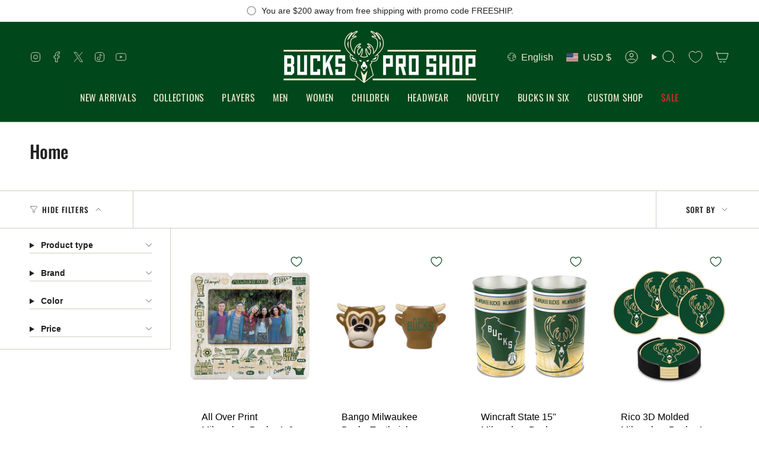

--- FILE ---
content_type: text/css
request_url: https://cdn.appmate.io/themecode/john-doe-us/staging-1/custom.css?generation=1752778658523493
body_size: 228
content:
wishlist-link .wk-button{--icon-size: 22px;--icon-stroke: var(--link);--icon-stroke-width: 1px;height:100%;padding:5px 11px}wishlist-link .wk-counter{color:var(--bg);font-size:13px!important;line-height:var(--FONT-SIZE-NAV);background:var(--accent);top:-6px;right:5px}.header__mobile__button wishlist-link .wk-button{margin-right:10px;margin-left:-14px}.account-sidebar wishlist-link .wk-button{text-decoration:none;color:var(--link);transition:color .25s ease;display:inline-flex;padding:0;justify-content:left;background:none;gap:2px}.account-sidebar wishlist-link .wk-counter{display:initial;top:auto;right:auto;background:none;color:var(--primary);font-size:inherit}@media only screen and (max-width: 749px){.account-sidebar wishlist-link .wk-button{padding:15px}.account-sidebar li.wk-account{margin:0;display:block;border-top:1px solid var(--COLOR-BORDER)}}save-for-later .wk-button,save-for-later .wk-button:hover{--icon-size: 14px;--icon-stroke-width: 1px;--icon-stroke: var(--link);font-size:13px;margin:15px 0;color:var(--link)}wishlist-page .wk-login-callout a{-webkit-text-fill-color:black!important;text-decoration:none!important}wishlist-product-card .wk-cta-button,wishlist-product-card .wk-cta-button:hover,wishlist-product-card .wk-cta-button:disabled{transition:box-shadow .9s ease;color:#00471b;border-radius:3px}wishlist-product-card .wk-cta-button:hover{box-shadow:inset 400px 0 #e7ece8}wishlist-page .wk-callout-cta{transition:box-shadow .9s ease;color:#00471b;border-radius:3px!important}wishlist-page .wk-callout-cta:hover{box-shadow:inset 400px 0 #e7ece8}
